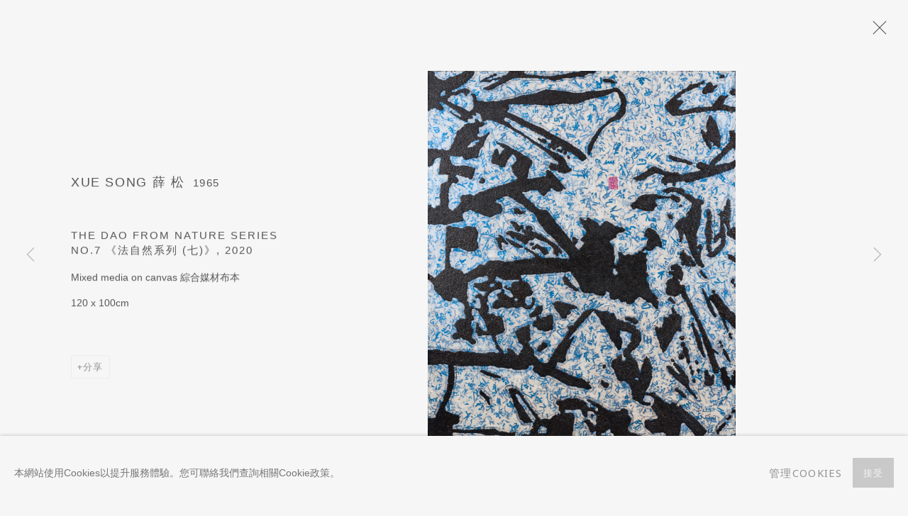

--- FILE ---
content_type: text/css; charset=utf-8
request_url: https://www.kwaifunghin.com/core/dynamic_base.css?c=27042050002205&g=364dc5f75113d6ed1fd136458b3ea2bb
body_size: 216
content:



    
	/* Gallery core base.css */

	@import url(/lib/g/2.0/styles/base.css?c=27042050002205&g=364dc5f75113d6ed1fd136458b3ea2bb);


	/* Theme base.css (gallery template websites) */

	@import url(/lib/g/themes/aperture/2.0/styles/base.css?c=27042050002205&g=364dc5f75113d6ed1fd136458b3ea2bb);


/* Local site base.css */

    @import url(/styles/base.css?c=27042050002205&g=364dc5f75113d6ed1fd136458b3ea2bb);

    @import url(/core/user_custom.css?c=27042050002205&g=364dc5f75113d6ed1fd136458b3ea2bb);


--- FILE ---
content_type: text/css; charset=utf-8
request_url: https://www.kwaifunghin.com/core/dynamic_main.css?c=27042050002205&g=364dc5f75113d6ed1fd136458b3ea2bb
body_size: 223
content:



	/* Core layout styles */
	@import url(/lib/g/2.0/styles/layout.css?c=27042050002205&g=364dc5f75113d6ed1fd136458b3ea2bb);
	
	

		/* Theme main.css (gallery template websites) */
		@import url(/lib/g/themes/aperture/2.0/styles/layout.css?c=27042050002205&g=364dc5f75113d6ed1fd136458b3ea2bb);
	
	/* Theme preset */
		
	
	

/* Website main.css */
	@import url(/styles/main.css?c=27042050002205&g=364dc5f75113d6ed1fd136458b3ea2bb);





